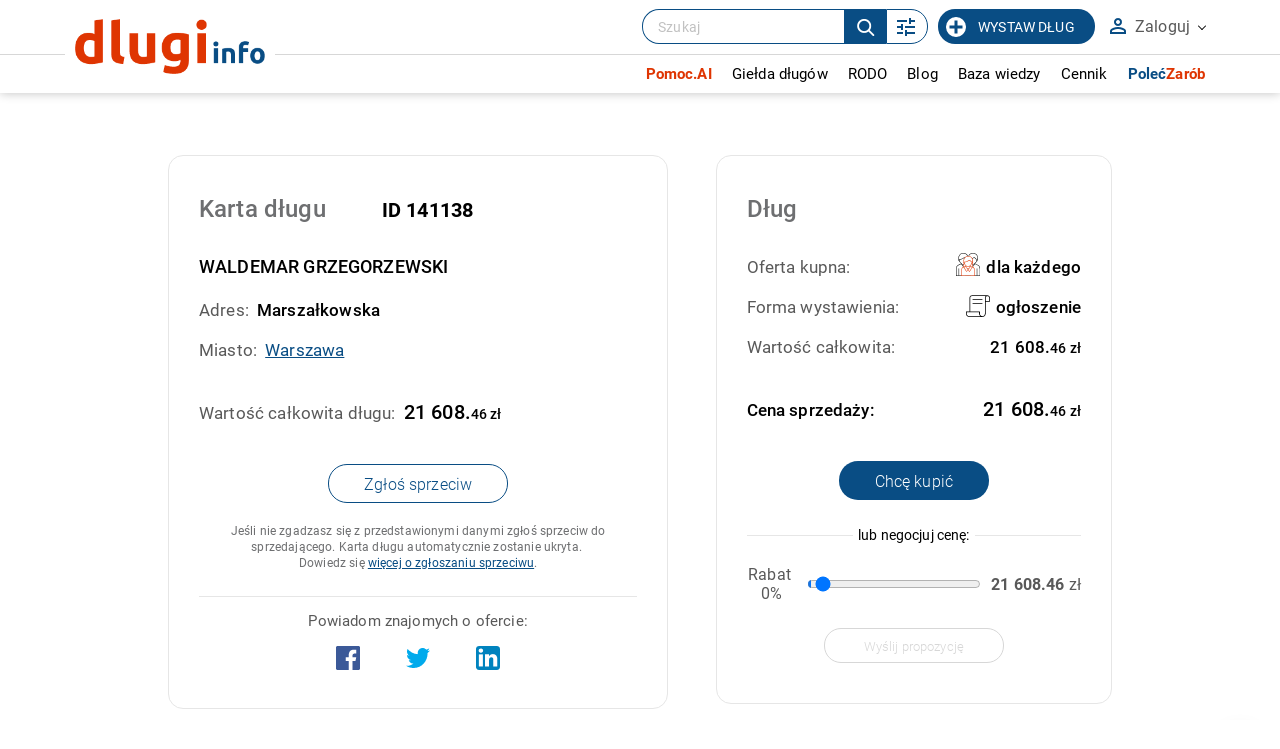

--- FILE ---
content_type: text/html; charset=UTF-8
request_url: https://www.dlugi.info/captcha/showhiddendata
body_size: -157
content:
<img src="/img/captcha/01f38697884807f4b6ea555e5c18d11e.png" alt="" />